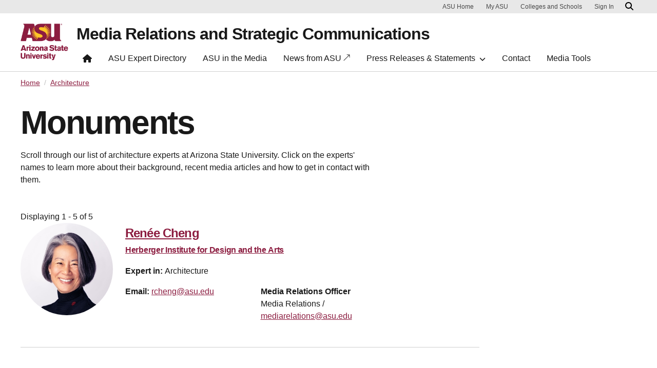

--- FILE ---
content_type: text/html; charset=UTF-8
request_url: https://newsroom.asu.edu/expert-tags/architecture
body_size: 7193
content:
<!DOCTYPE html>
<html lang="en" dir="ltr">
  <head>
    <meta charset="utf-8" />
<script>window.dataLayer = window.dataLayer || [];</script>
<script>
    // Google Tag Manager - GTM-KDWN8Z
    (function(w,d,s,l,i){w[l]=w[l]||[];w[l].push({'gtm.start':
    new Date().getTime(),event:'gtm.js'});var f=d.getElementsByTagName(s)[0],
    j=d.createElement(s),dl=l!='dataLayer'?'&amp;l='+l:'';j.async=true;j.src=
    '//www.googletagmanager.com/gtm.js?id='+i+dl;f.parentNode.insertBefore(j,f);
    })(window,document,'script','dataLayer','GTM-KDWN8Z');
</script>
<meta name="description" content="Scroll through our list of architecture experts at Arizona State University. Click on the experts&#039; names to learn more about their background, recent media articles and how to get in contact with them." />
<link rel="canonical" href="https://newsroom.asu.edu/expert-tags/architecture" />
<meta name="robots" content="index, follow" />
<meta name="Generator" content="Drupal 10 (https://www.drupal.org)" />
<meta name="MobileOptimized" content="width" />
<meta name="HandheldFriendly" content="true" />
<meta name="viewport" content="width=device-width, initial-scale=1.0" />
<meta name="cmsversion" content="Webspark: 2.17.0" />
<link rel="icon" href="/themes/custom/renovationcustom_asu_newsroom/favicon.ico" type="image/png" />

    <title>Architecture | Media Relations and Strategic Communications</title>
    <link rel="stylesheet" media="all" href="/core/misc/components/progress.module.css?t98rf7" />
<link rel="stylesheet" media="all" href="/core/misc/components/ajax-progress.module.css?t98rf7" />
<link rel="stylesheet" media="all" href="/core/modules/system/css/components/align.module.css?t98rf7" />
<link rel="stylesheet" media="all" href="/core/modules/system/css/components/fieldgroup.module.css?t98rf7" />
<link rel="stylesheet" media="all" href="/core/modules/system/css/components/container-inline.module.css?t98rf7" />
<link rel="stylesheet" media="all" href="/core/modules/system/css/components/clearfix.module.css?t98rf7" />
<link rel="stylesheet" media="all" href="/core/modules/system/css/components/details.module.css?t98rf7" />
<link rel="stylesheet" media="all" href="/core/modules/system/css/components/hidden.module.css?t98rf7" />
<link rel="stylesheet" media="all" href="/core/modules/system/css/components/item-list.module.css?t98rf7" />
<link rel="stylesheet" media="all" href="/core/modules/system/css/components/js.module.css?t98rf7" />
<link rel="stylesheet" media="all" href="/core/modules/system/css/components/nowrap.module.css?t98rf7" />
<link rel="stylesheet" media="all" href="/core/modules/system/css/components/position-container.module.css?t98rf7" />
<link rel="stylesheet" media="all" href="/core/modules/system/css/components/reset-appearance.module.css?t98rf7" />
<link rel="stylesheet" media="all" href="/core/modules/system/css/components/resize.module.css?t98rf7" />
<link rel="stylesheet" media="all" href="/core/modules/system/css/components/system-status-counter.css?t98rf7" />
<link rel="stylesheet" media="all" href="/core/modules/system/css/components/system-status-report-counters.css?t98rf7" />
<link rel="stylesheet" media="all" href="/core/modules/system/css/components/system-status-report-general-info.css?t98rf7" />
<link rel="stylesheet" media="all" href="/core/modules/system/css/components/tablesort.module.css?t98rf7" />
<link rel="stylesheet" media="all" href="/profiles/contrib/webspark/modules/asu_brand/css/asu_brand.header.css?t98rf7" />
<link rel="stylesheet" media="all" href="/core/modules/views/css/views.module.css?t98rf7" />
<link rel="stylesheet" media="all" href="/profiles/contrib/webspark/modules/webspark_blocks/css/webspark-blocks.css?t98rf7" />
<link rel="stylesheet" media="all" href="/modules/contrib/asu_governance/css/asu_governance.css?t98rf7" />
<link rel="stylesheet" media="all" href="/profiles/contrib/webspark/modules/webspark_module_renovation_layouts/layouts/twocol_bootstrap_section/twocol_bootstrap_section.css?t98rf7" />
<link rel="stylesheet" media="all" href="/themes/custom/renovationcustom_asu_newsroom/css/renovationcustom_asu_newsroom.style.css?t98rf7" />
<link rel="stylesheet" media="all" href="/profiles/contrib/webspark/themes/renovation/assets/css/renovation.style.css?t98rf7" />
<link rel="stylesheet" media="all" href="/sites/g/files/litvpz3676/files/asset_injector/css/general_style_updates-ee0a4b31555a4b9eca2e23b8113cab1b.css?t98rf7" />

    
            <script defer src="/libraries/fontawesome/js/all.min.js"></script>
    <script defer src="/profiles/contrib/webspark/themes/renovation/js/asuawesome.js"></script>
  </head>
  <body class=" expert-tags architecture">
    
    <!-- Google Tag Manager (noscript) - GTM-KDWN8Z -->
    <noscript><iframe src="//www.googletagmanager.com/ns.html?id=GTM-KDWN8Z"
    height="0" width="0" style="display:none;visibility:hidden"></iframe>
    </noscript>
    <!-- End Google Tag Manager (noscript) - GTM-KDWN8Z -->

      <div class="dialog-off-canvas-main-canvas" data-off-canvas-main-canvas>
      <header>
        
  <div class="block block--renovationcustom-asu-newsroom-asubrandheader">

  
    

            
        <!-- Header component will be initialized in this container. -->
        <div id="ws2HeaderContainer"></div>
      
  </div>


  </header>
<main>
  <div class="page page-wrapper-webspark ">
    <div class="pt-5 pb-5">

              <div class="page__pre-content center-container max-size-container">
          <div class="container">
            
          </div>
        </div>
      
              <div id="skip-to-content" class="page__content center-container max-size-container">
            <div data-drupal-messages-fallback class="hidden"></div>
  <div class="block block--renovationcustom-asu-newsroom-asunews-theme-system-main block--system-main">

  
    

            <div>
  
    
  <div  class="9-3 bg-top bg-percent-100 uds-flex-order-default bg-white">
  <div class="container">
    <div class="row">
              <div  class="layout__region layout__region--first col-md-9">
          <div class="block block-webspark-module-asu-breadcrumb">
  
    

    <section class="bg-white spacing-top-0 spacing-bottom-0">
  <nav class="uds-content-align" aria-label="breadcrumbs">
          <ol class="breadcrumb">
                  <li class="breadcrumb-item">
                        <a href="/" >Home</a>
          </li>
                  <li class="breadcrumb-item">
                        <a href="" aria-current="page">Architecture</a>
          </li>
              </ol>
      </nav>
</section>
</div>

  <div class="views-element-container block">

  
    

            <div>
<div class="taxonomy-title view js-view-dom-id-84b860df48f464bfd61cb2bfac4b16e28c34930326a20d34bb7bbe757a2ae516 view-theme-taxonomy-term-title">
       
        
        
        
            <div class="view-content">
        
    <div class="views-row">
          <h1>Monuments</h1>
      </div>

      </div>
      
        
        
        
        
        </div>
</div>

      
  </div>

  <div class="block">

  
    

              <p>Scroll through our list of architecture experts at&nbsp;Arizona State University.&nbsp;Click&nbsp;on the experts' names to learn more about their background, recent media articles and how to get in contact with them.</p>

      
  </div>

  <div class="views-element-container block">

  
    

            <div>
<div class="pt-4 pb-6 view js-view-dom-id-60dd778f65254828ef7549cc6049879c25fddda8232c9739a56ff6ec048fd25c view-theme-taxonomy-term-body">
       
            <div class="view-header">
        Displaying 1 - 5 of 5
      </div>
      
        
        
            <div class="view-content">
        
    <div class="views-row">
          <div class="views-field views-field-nothing-2"><span class="field-content"><div class="uds-person-profile">
    <div class="profile-img-container">
        <div class="profile-img-placeholder">
            <img class="profile-img" src="/sites/g/files/litvpz3676/files/styles/block_image_1_1_sml/public/2025-02/Renee%20Cheng.jpg?h=d8806167&amp;itok=970WeREW" alt="" decoding="async" loading="lazy" fetchpriority="high" width="300" height="300" />
        </div>
    </div>
    <div class="person">
        <h3 class="person-name"><a href="/experts/ren%C3%A9e-cheng" hreflang="en">Renée Cheng</a></h3>
        <div class="person-profession">
            <h4><span><a href="/college-unit/herberger-institute-design-and-arts" hreflang="en">Herberger Institute for Design and the Arts</a></span></h4>
        </div>
        <div>
            <p class="person-description">
                <strong>Expert in: </strong>Architecture
            </p>
        </div>
       <div class="row">
       <div class="col-md-6">
        <div class="person-contact-info">
            <strong>Email:</strong> 
                <a href="/cdn-cgi/l/email-protection#40322328252e27002133356e252435" aria-label="Email user" data-ga-event="link" data-ga-action="click" data-ga-name="onclick" data-ga-type="internal link" data-ga-region="main content" data-ga-section="" data-ga="rcheng@asu.edu"><span class="__cf_email__" data-cfemail="0f7d6c676a61684f6e7c7a216a6b7a">[email&#160;protected]</span></a><br />
                      
        </div>
        </div>
        <div class="col-md-6">
        <div class="contact"><strong>Media Relations Officer</strong><br />Media Relations / <a href="/cdn-cgi/l/email-protection#dbb6bebfb2baa9beb7baafb2b4b5a89bbaa8aef5bebfae"><span class="__cf_email__" data-cfemail="59343c3d30382b3c35382d3036372a19382a2c773c3d2c">[email&#160;protected]</span></a> <br /></div>
        </div>
      </div>
    </div>
</div>
<hr /></span></div>
      </div>
    <div class="views-row">
          <div class="views-field views-field-nothing-2"><span class="field-content"><div class="uds-person-profile">
    <div class="profile-img-container">
        <div class="profile-img-placeholder">
            <img class="profile-img" src="/sites/g/files/litvpz3676/files/styles/block_image_1_1_sml/public/paul_coseo.jpg?itok=KPitNvY9" alt="Paul Coseo" decoding="async" loading="lazy" fetchpriority="high" width="300" height="300" />
        </div>
    </div>
    <div class="person">
        <h3 class="person-name"><a href="/experts/paul-coseo" hreflang="und">Paul Coseo</a></h3>
        <div class="person-profession">
            <h4><span><a href="/college-unit/herberger-institute-design-and-arts" hreflang="en">Herberger Institute for Design and the Arts</a>, <a href="/college-unit/design-school" hreflang="en">The Design School</a></span></h4>
        </div>
        <div>
            <p class="person-description">
                <strong>Expert in: </strong>Community development, Social justice, Sustainability, Landscape architecture, Urban heat island, Urban design, Architecture
            </p>
        </div>
       <div class="row">
       <div class="col-md-6">
        <div class="person-contact-info">
            <strong>Email:</strong> 
                <a href="/cdn-cgi/l/email-protection#1f6f7e6a73317c706c7a705f7e6c6a317a7b6a" aria-label="Email user" data-ga-event="link" data-ga-action="click" data-ga-name="onclick" data-ga-type="internal link" data-ga-region="main content" data-ga-section="" data-ga="paul.coseo@asu.edu"><span class="__cf_email__" data-cfemail="1c6c7d6970327f736f79735c7d6f6932797869">[email&#160;protected]</span></a><br />
                      
        </div>
        </div>
        <div class="col-md-6">
        <div class="contact"><strong>Media Relations Officer</strong><br />Media Relations / <a href="/cdn-cgi/l/email-protection#6f020a0b060e1d0a030e1b0600011c2f0e1c1a410a0b1a"><span class="__cf_email__" data-cfemail="2d404849444c5f48414c594442435e6d4c5e5803484958">[email&#160;protected]</span></a> <br /></div>
        </div>
      </div>
    </div>
</div>
<hr /></span></div>
      </div>
    <div class="views-row">
          <div class="views-field views-field-nothing-2"><span class="field-content"><div class="uds-person-profile">
    <div class="profile-img-container">
        <div class="profile-img-placeholder">
            <img class="profile-img" src="/sites/g/files/litvpz3676/files/styles/block_image_1_1_sml/public/paola-sanguinetti-25-cropped-side.jpeg?h=756ad565&amp;itok=gtsBrwvd" alt="Paola Sanguinetti" decoding="async" loading="lazy" fetchpriority="high" width="300" height="300" />
        </div>
    </div>
    <div class="person">
        <h3 class="person-name"><a href="/experts/paola-sanguinetti" hreflang="und">Paola Sanguinetti</a></h3>
        <div class="person-profession">
            <h4><span><a href="/college-unit/design-school" hreflang="en">The Design School</a>, <a href="/college-unit/herberger-institute-design-and-arts" hreflang="en">Herberger Institute for Design and the Arts</a></span></h4>
        </div>
        <div>
            <p class="person-description">
                <strong>Expert in: </strong>Architecture, Design, 3D printing, Sustainability
            </p>
        </div>
       <div class="row">
       <div class="col-md-6">
        <div class="person-contact-info">
            <strong>Email:</strong> 
                <a href="/cdn-cgi/l/email-protection#3f6f5e50535e116c5e51584a56515a4b4b567f5e4c4a115a5b4a" aria-label="Email user" data-ga-event="link" data-ga-action="click" data-ga-name="onclick" data-ga-type="internal link" data-ga-region="main content" data-ga-section="" data-ga="Paola.Sanguinetti@asu.edu"><span class="__cf_email__" data-cfemail="cc9cada3a0ade29fada2abb9a5a2a9b8b8a58cadbfb9e2a9a8b9">[email&#160;protected]</span></a><br />
                      
        </div>
        </div>
        <div class="col-md-6">
        <div class="contact"><strong>Media Relations Officer</strong><br />Media Relations / <a href="/cdn-cgi/l/email-protection#553830313c3427303934213c3a3b26153426207b303120"><span class="__cf_email__" data-cfemail="b2dfd7d6dbd3c0d7ded3c6dbdddcc1f2d3c1c79cd7d6c7">[email&#160;protected]</span></a> <br /></div>
        </div>
      </div>
    </div>
</div>
<hr /></span></div>
      </div>
    <div class="views-row">
          <div class="views-field views-field-nothing-2"><span class="field-content"><div class="uds-person-profile">
    <div class="profile-img-container">
        <div class="profile-img-placeholder">
            <img class="profile-img" src="/sites/g/files/litvpz3676/files/styles/block_image_1_1_sml/public/wanda_dalla_costa.jpeg?h=a15395f2&amp;itok=jCAuc0Zy" alt="Wanda Dalla Costa" decoding="async" loading="lazy" fetchpriority="high" width="300" height="300" />
        </div>
    </div>
    <div class="person">
        <h3 class="person-name"><a href="/experts/wanda-dalla-costa" hreflang="und">Wanda Dalla Costa</a></h3>
        <div class="person-profession">
            <h4><span><a href="/college-unit/herberger-institute-design-and-arts" hreflang="en">Herberger Institute for Design and the Arts</a>, <a href="/college-unit/design-school" hreflang="en">The Design School</a>, <a href="/college-unit/ira-fulton-schools-engineering" hreflang="en">Ira A. Fulton Schools of Engineering</a>, <a href="/college-unit/school-sustainable-engineering-and-built-environment" hreflang="en">School of Sustainable Engineering and the Built Environment</a></span></h4>
        </div>
        <div>
            <p class="person-description">
                <strong>Expert in: </strong>Architecture, Cultural engagement, Indigenous architecture, Indigenous design, Climate resiliency, Engineering
            </p>
        </div>
       <div class="row">
       <div class="col-md-6">
        <div class="person-contact-info">
            <strong>Email:</strong> 
                <a href="/cdn-cgi/l/email-protection#1344727d77723d57727f7f72707c606772537260663d767766" aria-label="Email user" data-ga-event="link" data-ga-action="click" data-ga-name="onclick" data-ga-type="internal link" data-ga-region="main content" data-ga-section="" data-ga="Wanda.Dallacosta@asu.edu"><span class="__cf_email__" data-cfemail="7d2a1c13191c53391c11111c1e120e091c3d1c0e0853181908">[email&#160;protected]</span></a><br />
            <strong>Phone:</strong>     
                <a href="tel:(480) 727-2433" aria-label="Call user" data-ga-event="link" data-ga-action="click" data-ga-name="onclick" data-ga-type="internal link" data-ga-region="main content" data-ga-section="" data-ga="(480) 727-2433">(480) 727-2433</a><br />          
        </div>
        </div>
        <div class="col-md-6">
        <div class="contact"><strong>Media Relations Officer</strong><br />Media Relations / <a href="/cdn-cgi/l/email-protection#0c616968656d7e69606d786563627f4c6d7f7922696879"><span class="__cf_email__" data-cfemail="1d707879747c6f78717c697472736e5d7c6e6833787968">[email&#160;protected]</span></a> <br /></div>
        </div>
      </div>
    </div>
</div>
<hr /></span></div>
      </div>
    <div class="views-row">
          <div class="views-field views-field-nothing-2"><span class="field-content"><div class="uds-person-profile">
    <div class="profile-img-container">
        <div class="profile-img-placeholder">
            <img class="profile-img" src="/sites/g/files/litvpz3676/files/styles/block_image_1_1_sml/public/kathleen-lamp-1_-_Kristen_LaRue-Sandler_1.png?itok=DRoVxJdu" alt="Kathleen S. Lamp-Fortuno" decoding="async" loading="lazy" fetchpriority="high" width="300" height="300" />
        </div>
    </div>
    <div class="person">
        <h3 class="person-name"><a href="/experts/kathleen-s-lamp-fortuno" hreflang="und">Kathleen S. Lamp-Fortuno</a></h3>
        <div class="person-profession">
            <h4><span><a href="/schools/department-english" hreflang="en">Department of English</a></span></h4>
        </div>
        <div>
            <p class="person-description">
                <strong>Expert in: </strong>Rhetoric, Archeology, Architecture, Art in society, Communication, European history, U.S. history, Monuments, Political history, Design
            </p>
        </div>
       <div class="row">
       <div class="col-md-6">
        <div class="person-contact-info">
            <strong>Email:</strong> 
                <a href="/cdn-cgi/l/email-protection#016a726d606c71416072742f646574" aria-label="Email user" data-ga-event="link" data-ga-action="click" data-ga-name="onclick" data-ga-type="internal link" data-ga-region="main content" data-ga-section="" data-ga="kslamp@asu.edu"><span class="__cf_email__" data-cfemail="8ae1f9e6ebe7facaebf9ffa4efeeff">[email&#160;protected]</span></a><br />
            <strong>Phone:</strong>     
                <a href="tel:(480) 965-3796" aria-label="Call user" data-ga-event="link" data-ga-action="click" data-ga-name="onclick" data-ga-type="internal link" data-ga-region="main content" data-ga-section="" data-ga="(480) 965-3796">(480) 965-3796</a><br />          
        </div>
        </div>
        <div class="col-md-6">
        <div class="contact"><strong>Media Relations Officer</strong><br />Kristen LaRue / <a href="/cdn-cgi/l/email-protection#83c8f1eaf0f7e6edadcfe2d1f6e6c3e2f0f6ade6e7f6"><span class="__cf_email__" data-cfemail="2368514a5057464d0d6f42715646634250560d464756">[email&#160;protected]</span></a> <br /></div>
        </div>
      </div>
    </div>
</div>
<hr /></span></div>
      </div>

      </div>
      
        
        
        
        
        </div>
</div>

      
  </div>

        </div>
                </div>
  </div>
</div>

</div>

      
  </div>


        </div>
          </div>
  </div>
</main>
  <footer class="page__footer" id="asu-footer" role="contentinfo">
      
  <div class="block block--renovationcustom-asu-newsroom-asufooter">

  
    

              <div class="wrapper" id="wrapper-endorsed-footer">
    <div class="container" id="endorsed-footer">
      <div class="row">
        <div class="col-md" id="endorsed-logo">
                      <a
              href="https://www.asu.edu"
              data-ga-footer-type="internal link"
              data-ga-footer-section="primary footer"
              data-ga-footer="asu logo"
              data-ga-footer-component=""
            >
              <img
                src="/profiles/contrib/webspark/modules/asu_footer/img/ASU-EndorsedLogo.png"
                loading="lazy" height="192" width="692"
                alt="Arizona State University."
              />
            </a>
                  </div>
        <div class="col-md" id="social-media">
          <nav class="nav" aria-label="Social Media">
                                                  <a
                class="nav-link"
                href="https://www.instagram.com/asunewsofficial"
                data-ga-footer-type="external link"
                data-ga-footer-section="primary footer"
                data-ga-footer="instagram icon"
                data-ga-footer-component=""
              >
                <span title="Instagram Social Media Icon" class="fab fa-instagram-square"></span>
              </a>
                                      <a
                class="nav-link"
                href="https://www.youtube.com/asunews"
                data-ga-footer-type="external link"
                data-ga-footer-section="primary footer"
                data-ga-footer="youtube icon"
                data-ga-footer-component=""
              >
                <span title="YouTube Social Media Icon" class="fab fa-youtube-square"></span>
              </a>
                                  </nav>
        </div>
      </div>
    </div>
  </div>

  <div class="wrapper" id="wrapper-footer-columns">
    <div class="container" id="footer-columns">
      <div class="row">
        <div class="col-xl" id="info-column">
          <div class="h5">Media Relations &amp; Strategic Communications</div>
                      <p class="contact-link">
            <a
              data-ga-footer-type="internal link"
              data-ga-footer-region="footer"
              data-ga-footer-section="primary footer"
              data-ga-footer="Contact us"
              data-ga-footer-component="Media Relations &amp; Strategic Communications"
              href="/contact">Contact us</a></p>
                                <p class="contribute-button">
            <a
              data-ga-footer-type="internal link"
              data-ga-footer-region="footer"
              data-ga-footer-section="primary footer"
              data-ga-footer="Subscribe to ASU News"
              data-ga-footer-component="Media Relations &amp; Strategic Communications"
              href="https://news.asu.edu/subscribe" class="btn btn-small btn-gold">Subscribe to ASU News</a></p>
                  </div>
                <div class="col-xl flex-footer">
          <div class="card accordion-item desktop-disable-xl">
                      <div class="accordion-header">
              <div class="h5">
                <a
                  id="footlink-header-second-1"
                  class="collapsed"
                  data-bs-toggle="collapse"
                  data-ga-footer-type="internal link"
                  data-ga-footer-region="footer"
                  data-ga-footer-section="primary footer"
                  data-ga-footer-component=""
                  data-ga-footer="About ASU"
                  href="#footlink-second-1"
                  role="button"
                  aria-expanded="false"
                  aria-controls="footlink-second-1"
                >
                  About ASU
                  <span class="fas fa-chevron-up"></span>
                </a>
              </div>
            </div>
            <div
              id="footlink-second-1"
              role="region"
              class="collapse accordion-body">
                                                        <a href="https://www.asu.edu"
                  class="nav-link"
                  data-ga-footer-type="internal link"
                  data-ga-footer-region="footer"
                  data-ga-footer-section="primary footer"
                  data-ga-footer="ASU Home"
                  data-ga-footer-component="About ASU"
                  >ASU Home</a>
                                                        <a href="https://news.asu.edu"
                  class="nav-link"
                  data-ga-footer-type="internal link"
                  data-ga-footer-region="footer"
                  data-ga-footer-section="primary footer"
                  data-ga-footer="ASU News"
                  data-ga-footer-component="About ASU"
                  >ASU News</a>
                                                        <a href="https://www.asu.edu/about/charter-mission-and-values"
                  class="nav-link"
                  data-ga-footer-type="internal link"
                  data-ga-footer-region="footer"
                  data-ga-footer-section="primary footer"
                  data-ga-footer="ASU Charter"
                  data-ga-footer-component="About ASU"
                  >ASU Charter</a>
                                                        <a href="https://president.asu.edu/"
                  class="nav-link"
                  data-ga-footer-type="internal link"
                  data-ga-footer-region="footer"
                  data-ga-footer-section="primary footer"
                  data-ga-footer="Office of the President"
                  data-ga-footer-component="About ASU"
                  >Office of the President</a>
                                                        <a href="https://asuevents.asu.edu/"
                  class="nav-link"
                  data-ga-footer-type="internal link"
                  data-ga-footer-region="footer"
                  data-ga-footer-section="primary footer"
                  data-ga-footer="ASU Events"
                  data-ga-footer-component="About ASU"
                  >ASU Events</a>
                                                        <a href="/experts-list"
                  class="nav-link"
                  data-ga-footer-type="internal link"
                  data-ga-footer-region="footer"
                  data-ga-footer-section="primary footer"
                  data-ga-footer="Experts List"
                  data-ga-footer-component="About ASU"
                  >Experts List</a>
                                      </div>
                    </div>
        </div>
                <div class="col-xl flex-footer">
          <div class="card accordion-item desktop-disable-xl">
                      <div class="accordion-header">
              <div class="h5">
                <a
                  id="footlink-header-third-1"
                  class="collapsed"
                  data-bs-toggle="collapse"
                  data-ga-footer-type="internal link"
                  data-ga-footer-region="footer"
                  data-ga-footer-section="primary footer"
                  data-ga-footer-component=""
                  data-ga-footer="Connect"
                  href="#footlink-third-1"
                  role="button"
                  aria-expanded="false"
                  aria-controls="footlink-third-1"
                >
                  Connect
                  <span class="fas fa-chevron-up"></span>
                </a>
              </div>
            </div>
            <div
              id="footlink-third-1"
              role="region"
              class="collapse accordion-body">
                                                        <a href="/contact"
                  class="nav-link"
                  data-ga-footer-type="internal link"
                  data-ga-footer-region="footer"
                  data-ga-footer-section="primary footer"
                  data-ga-footer="Contact us 24/7"
                  data-ga-footer-component="Connect"
                  >Contact us 24/7</a>
                                                        <a href="https://cfo.asu.edu/livesafe-mobile-app"
                  class="nav-link"
                  data-ga-footer-type="internal link"
                  data-ga-footer-region="footer"
                  data-ga-footer-section="primary footer"
                  data-ga-footer="Emergency"
                  data-ga-footer-component="Connect"
                  >Emergency</a>
                                      </div>
                    </div>
        </div>
              </div>
    </div>
  </div>

<div class="wrapper" id="wrapper-footer-innovation">
  <div class="container" id="footer-innovation">
    <div class="row">
      <div class="col">
        <div class="d-flex footer-innovation-links">
          <nav class="nav" aria-label="University Services">
            <a
              class="nav-link"
              href="https://www.asu.edu/about/locations-maps"
              data-ga-footer-type="internal link"
              data-ga-footer-section="secondary footer"
              data-ga-footer="maps and locations"
              data-ga-footer-component=""
            >Maps and Locations</a>
            <a
              class="nav-link"
              href="https://cfo.asu.edu/applicant"
              data-ga-footer-type="internal link"
              data-ga-footer-section="secondary footer"
              data-ga-footer="jobs"
              data-ga-footer-component=""
            >Jobs</a>
            <a
              class="nav-link"
              href="https://search.asu.edu/?search-tabs=web_dir_faculty_staff"
              data-ga-footer-type="internal link"
              data-ga-footer-section="secondary footer"
              data-ga-footer="directory"
              data-ga-footer-component=""
            >Directory</a>
            <a
              class="nav-link"
              href="https://www.asu.edu/about/contact"
              data-ga-footer-type="internal link"
              data-ga-footer-section="secondary footer"
              data-ga-footer="contact asu"
              data-ga-footer-component=""
            >Contact ASU</a>
            <a
              class="nav-link"
              href="https://my.asu.edu"
              data-ga-footer-type="internal link"
              data-ga-footer-section="secondary footer"
              data-ga-footer="my asu"
              data-ga-footer-component=""
            >My ASU</a>
          </nav>
          <a
            class="img-link"
            href="https://www.asu.edu/rankings"
            data-ga-footer-type="internal link"
            data-ga-footer-section="secondary footer"
            data-ga-footer="#1 in the u.s. for innovation"
            data-ga-footer-component=""
          >
            <img src="/profiles/contrib/webspark/modules/asu_footer/img/footer-rank.png" loading="lazy" height="105" width="640" alt="Repeatedly ranked #1 on 30+ lists in the last 3 years">
          </a>
        </div>
      </div>
    </div>
  </div>
</div>

<div class="wrapper" id="wrapper-footer-colophon">
  <div class="container" id="footer-colophon">
    <div class="row">
      <div class="col">
        <div class="footer-legal-links">
          <nav class="nav colophon" aria-label="University Legal and Compliance">
            <a
              class="nav-link"
              href="https://www.asu.edu/about/copyright-trademark"
              data-ga-footer-type="internal link"
              data-ga-footer-section="tertiary footer"
              data-ga-footer="copyright and trademark"
              data-ga-footer-component=""
            >Copyright and Trademark</a>
            <a
              class="nav-link"
              href="https://accessibility.asu.edu/report"
              data-ga-footer-type="internal link"
              data-ga-footer-section="tertiary footer"
              data-ga-footer="accessibility"
              data-ga-footer-component=""
            >Accessibility</a>
            <a
              class="nav-link"
              href="https://www.asu.edu/about/privacy"
              data-ga-footer-type="internal link"
              data-ga-footer-section="tertiary footer"
              data-ga-footer="privacy"
              data-ga-footer-component=""
            >Privacy</a>
            <a
              class="nav-link"
              href="https://www.asu.edu/about/terms-of-use"
              data-ga-footer-type="internal link"
              data-ga-footer-section="tertiary footer"
              data-ga-footer="terms of use"
              data-ga-footer-component=""
            >Terms of Use</a>
            <a
              class="nav-link"
              href="https://www.asu.edu/emergency"
              data-ga-footer-type="internal link"
              data-ga-footer-section="tertiary footer"
              data-ga-footer="emergency"
              data-ga-footer-component=""
            >Emergency</a>
          </nav>
        </div>
      </div>
    </div>
  </div>
</div>

      
  </div>


  </footer>

  </div>

    
    <script data-cfasync="false" src="/cdn-cgi/scripts/5c5dd728/cloudflare-static/email-decode.min.js"></script><script type="application/json" data-drupal-selector="drupal-settings-json">{"path":{"baseUrl":"\/","pathPrefix":"","currentPath":"taxonomy\/term\/148","currentPathIsAdmin":false,"isFront":false,"currentLanguage":"en","themeUrl":"themes\/custom\/renovationcustom_asu_newsroom"},"pluralDelimiter":"\u0003","suppressDeprecationErrors":true,"ajaxPageState":{"libraries":"[base64]","theme":"renovationcustom_asu_newsroom","theme_token":null},"ajaxTrustedUrl":[],"views":{"ajax_path":"\/views\/ajax","ajaxViews":{"views_dom_id:84b860df48f464bfd61cb2bfac4b16e28c34930326a20d34bb7bbe757a2ae516":{"view_name":"theme_taxonomy_term_title","view_display_id":"block_1","view_args":"148","view_path":"\/taxonomy\/term\/148","view_base_path":null,"view_dom_id":"84b860df48f464bfd61cb2bfac4b16e28c34930326a20d34bb7bbe757a2ae516","pager_element":0}}},"asu_brand":{"props":{"baseUrl":"https:\/\/newsroom.asu.edu","title":"Media Relations and Strategic Communications","parentOrg":"","parentOrgUrl":"","expandOnHover":0,"loginLink":"\/caslogin","logoutLink":"\/caslogout","loggedIn":false,"userName":"","navTree":[{"href":"\/","text":"Home","items":"","buttons":"","type":"icon-home","class":"home"},{"href":"\/experts","text":"ASU Expert Directory","items":"","buttons":""},{"href":"\/media","text":"ASU in the Media","items":"","buttons":""},{"href":"https:\/\/news.asu.edu\/","text":"News from ASU \u2197","items":"","buttons":""},{"href":"","text":"Press Releases \u0026 Statements","items":[[{"href":"\/press-releases","text":"Press Releases","type":null,"children":[]},{"href":"\/statements","text":"Statements","type":null,"children":[]}]],"buttons":""},{"href":"\/contact","text":"Contact","items":"","buttons":""},{"href":"\/media-tools","text":"Media Tools","items":"","buttons":""}],"logo":{"alt":"Arizona State University logo","title":"ASU homepage","src":"\/profiles\/contrib\/webspark\/modules\/asu_brand\/node_modules\/@asu\/component-header-footer\/dist\/assets\/img\/arizona-state-university-logo-vertical.png","mobileSrc":"\/profiles\/contrib\/webspark\/modules\/asu_brand\/node_modules\/@asu\/component-header-footer\/dist\/assets\/img\/arizona-state-university-logo.png","brandLink":"https:\/\/www.asu.edu"},"searchUrl":"https:\/\/search.asu.edu\/search"}},"is_admin":false,"user":{"uid":0,"permissionsHash":"85e817f46f36efc1043d78d7ec5a8491b19768dfa4deb67084ac66a05bd6fd24"}}</script>
<script src="/sites/g/files/litvpz3676/files/js/js_7v5QUWql1IMqtTfS8ejAVb-Nx4JCq3ky_V-3TnBhuzo.js?scope=footer&amp;delta=0&amp;language=en&amp;theme=renovationcustom_asu_newsroom&amp;include=eJxdjEsOwjAMRC-U4CNFk2Ck0GBXtmnp7SlhBZv5vJEG_izVIFdq-lhVWMLz6CeyI-Ecb6rBRl_LdWhbJjdGi9LUmGbMn5iMRTdEVyGPY_yAQB3saeu8O0294I5X2rn6ClvKPHf6629O3z_n"></script>

  <script defer src="https://static.cloudflareinsights.com/beacon.min.js/vcd15cbe7772f49c399c6a5babf22c1241717689176015" integrity="sha512-ZpsOmlRQV6y907TI0dKBHq9Md29nnaEIPlkf84rnaERnq6zvWvPUqr2ft8M1aS28oN72PdrCzSjY4U6VaAw1EQ==" data-cf-beacon='{"rayId":"9c1dc2cd5b095b65","version":"2025.9.1","serverTiming":{"name":{"cfExtPri":true,"cfEdge":true,"cfOrigin":true,"cfL4":true,"cfSpeedBrain":true,"cfCacheStatus":true}},"token":"277cfcd0c61a45a28a0965fee3339e35","b":1}' crossorigin="anonymous"></script>
</body>
</html>
